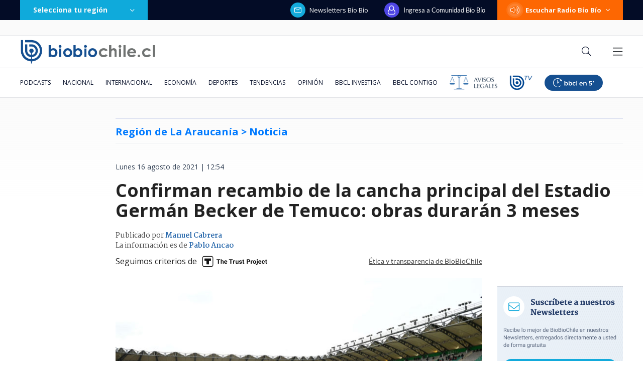

--- FILE ---
content_type: text/html; charset=utf-8
request_url: https://realtime.bbcl.cl/hit/?t=1768718372121&url=https%3A%2F%2Fwww.biobiochile.cl%2Fnoticias%2Fnacional%2Fregion-de-la-araucania%2F2021%2F08%2F16%2Fconfirman-recambio-de-la-cancha-principal-del-estadio-german-becker-de-temuco-obras-duraran-3-meses.shtml&property=01G1KMVDSGMWCR31GWZX0VBJBY&referrer=
body_size: -15
content:
01KF7X957GXVV5RMG3YJBMJD5M.QQNFYm5EC0eXhBtNOs4w+fX1/k+AKgbuShsIqzss4rc=

--- FILE ---
content_type: text/html; charset=utf-8
request_url: https://www.google.com/recaptcha/api2/aframe
body_size: 269
content:
<!DOCTYPE HTML><html><head><meta http-equiv="content-type" content="text/html; charset=UTF-8"></head><body><script nonce="bvh6SC9RDLtn08Mz_mj2ew">/** Anti-fraud and anti-abuse applications only. See google.com/recaptcha */ try{var clients={'sodar':'https://pagead2.googlesyndication.com/pagead/sodar?'};window.addEventListener("message",function(a){try{if(a.source===window.parent){var b=JSON.parse(a.data);var c=clients[b['id']];if(c){var d=document.createElement('img');d.src=c+b['params']+'&rc='+(localStorage.getItem("rc::a")?sessionStorage.getItem("rc::b"):"");window.document.body.appendChild(d);sessionStorage.setItem("rc::e",parseInt(sessionStorage.getItem("rc::e")||0)+1);localStorage.setItem("rc::h",'1768718385075');}}}catch(b){}});window.parent.postMessage("_grecaptcha_ready", "*");}catch(b){}</script></body></html>

--- FILE ---
content_type: application/javascript; charset=utf-8
request_url: https://fundingchoicesmessages.google.com/f/AGSKWxX0XmOY8mS0WSU8gAebgaTlPgS1l_9IsRJjm0NZSphH1_SXGJvsatM-7jVrp0qBeyiu8VcWZnRMFgEFy9PcXCbqmBM93Iv5P4wH72GFRWcv1LgmA1FYX8Ax1edQxGrM8M3zPXtGK95sK3tAIAbmF_b5MccUPwuNlKw-bwHLtyWNqDfg-6AFZz_ILffj/_/ads/design-/ad_728./nmads__ad_300./advPop.
body_size: -1290
content:
window['caa8d38d-0d31-4aa7-9866-76e9c04bd61b'] = true;

--- FILE ---
content_type: application/javascript
request_url: https://www.biobiochile.cl/static/realtime/realtime-nacional.js?t=1768718382257&callback=BBCL_Realtime
body_size: 948
content:
/*2026-01-18 06:39:08*/ BBCL_Realtime([{"id":6702817,"titulo":"Decretan Estado de Cat\u00e1strofe en las regiones de \u00d1uble y B\u00edo B\u00edo por avance de incendios forestales","url":"https:\/\/www.biobiochile.cl\/noticias\/nacional\/region-del-bio-bio\/2026\/01\/18\/decretan-estado-de-catastrofe-en-las-regiones-del-bio-bio-y-nuble-por-avance-de-incendios-forestales.shtml","imagen":"2026\/01\/ahora-187.png","video_rudo_destacado":"","categoria":"nacional","en_vivo":false,"visitas":143},{"id":6702782,"titulo":"VIDEOS | Preocupante avance de incendio forestal de Concepci\u00f3n a Penco-Lirqu\u00e9n: est\u00e1 cerca de casas","url":"https:\/\/www.biobiochile.cl\/noticias\/nacional\/region-del-bio-bio\/2026\/01\/18\/videos-preocupante-avance-de-incendio-forestal-de-concepcion-a-penco-lirquen-esta-cerca-de-casas.shtml","imagen":"2026\/01\/digital-1200-x-633-px-16.png","video_rudo_destacado":"https:\/\/rudo.video\/vod\/bVHuqe\/skin\/simple\/o\/MjAyNi8wMS9kaWdpdGFsLTEyMDAteC02MzMtcHgtMTYucG5n","categoria":"nacional","en_vivo":false,"visitas":89},{"id":6702785,"titulo":"Desde Senapred lamentan incendios en provincia de Concepci\u00f3n: \"Van casi 3 mil hect\u00e1reas consumidas\"","url":"https:\/\/www.biobiochile.cl\/noticias\/nacional\/region-del-bio-bio\/2026\/01\/18\/desde-senapred-lamentan-incendios-en-provincia-de-concepcion-van-casi-3-mil-hectareas-consumidas.shtml","imagen":"2026\/01\/director-de-senapred-lamenta-avance-de-gran-incendio-en-penco-van-casi-3-mil-hectareas-consumidas.png","video_rudo_destacado":"","categoria":"nacional","en_vivo":false,"visitas":37},{"id":6701466,"titulo":"Funcionario reci\u00e9n contratado detect\u00f3 millonario error en sueldos de Ministerio de la Mujer desde 2020","url":"https:\/\/www.biobiochile.cl\/noticias\/nacional\/chile\/2026\/01\/16\/funcionario-recien-contratado-detecto-millonario-error-en-sueldos-de-ministerio-de-la-mujer-desde-2020.shtml","imagen":"2026\/01\/ministerio-de-la-mujer-1.jpg","video_rudo_destacado":"","categoria":"nacional","en_vivo":false,"visitas":33},{"id":6702805,"titulo":"Evac\u00faan preventivamente el Hospital Penco-Lirqu\u00e9n por incendio que amenaza a sectores poblados","url":"https:\/\/www.biobiochile.cl\/noticias\/nacional\/region-del-bio-bio\/2026\/01\/18\/confirman-evacuacion-preventiva-del-hospital-de-lirquen-por-incendio-que-amenaza-a-sectores-poblados.shtml","imagen":"2026\/01\/evacuan-preventivamente-el-hospital-penco-lirquen-por-incendio-que-amenaza-a-sectores-poblados.png","video_rudo_destacado":"","categoria":"nacional","en_vivo":false,"visitas":33},{"id":6702804,"titulo":"Incendio en Penco: voluntarios de Bomberos que est\u00e1n incomunicados se encuentran en \"zona segura\"","url":"https:\/\/www.biobiochile.cl\/noticias\/nacional\/region-del-bio-bio\/2026\/01\/18\/incendio-en-penco-reportan-que-voluntarios-de-bomberos-de-lota-se-encuentran-incomunicados.shtml","imagen":"2026\/01\/incendio-en-penco-reportan-que-voluntarios-de-bomberos-de-lota-se-encuentran-incomunicados.png","video_rudo_destacado":"","categoria":"nacional","en_vivo":false,"visitas":28},{"id":6702717,"titulo":"Incendio forestal en Concepci\u00f3n: 10 viviendas consumidas por las llamas y 1200 hect\u00e1reas afectadas","url":"https:\/\/www.biobiochile.cl\/noticias\/nacional\/region-del-bio-bio\/2026\/01\/17\/incendio-forestal-en-concepcion-10-viviendas-consumidas-por-las-llamas-y-800-hectareas-afectadas.shtml","imagen":"2026\/01\/incendio-en-concepcion-10-viviendas-consumidas-por-las-llamas-y-800-hectareas-afectadas.png","video_rudo_destacado":"","categoria":"nacional","en_vivo":false,"visitas":27},{"id":6700720,"titulo":"Los ocho d\u00edas de fraude: c\u00f3mo la banda criminal se \"tapiz\u00f3\" con millonario bot\u00edn de Amparo Noguera","url":"https:\/\/www.biobiochile.cl\/especial\/bbcl-investiga\/noticias\/articulos\/2026\/01\/17\/los-ocho-dias-de-fraude-como-la-banda-criminal-se-tapizo-del-millonario-botin-de-amparo-noguera.shtml","imagen":"2026\/01\/estafa-contra-amparo-noguera.png","video_rudo_destacado":"","categoria":"nacional","en_vivo":false,"visitas":25},{"id":6702759,"titulo":"Alcalde de Penco hace desesperado llamado para evacuar por incendio forestal: \"Esto es grave\"","url":"https:\/\/www.biobiochile.cl\/noticias\/nacional\/region-del-bio-bio\/2026\/01\/18\/alcalde-de-penco-hace-desesperado-llamado-para-evacuar-por-incendio-forestal-esto-es-grave.shtml","imagen":"2026\/01\/alcalde-de-penco-hace-desesperado-llamado-para-evacuar-por-incendio-forestal-esto-es-grave-1.png","video_rudo_destacado":"","categoria":"nacional","en_vivo":false,"visitas":25},{"id":6702727,"titulo":"Seremi de Transportes pide evitar trasladarse si no es necesario: \"La emergencia est\u00e1 bastante grave\"","url":"https:\/\/www.biobiochile.cl\/noticias\/nacional\/region-del-bio-bio\/2026\/01\/18\/seremi-cautivo-pide-evitar-trasladarse-hacia-o-desde-concepcion-la-emergencia-esta-bastante-grave.shtml","imagen":"2026\/01\/seremi-cautivo-pide-evitar-trasladarse-hacia-o-desde-concepcion-la-emergencia-esta-bastante-grave.png","video_rudo_destacado":"","categoria":"nacional","en_vivo":false,"visitas":24}])